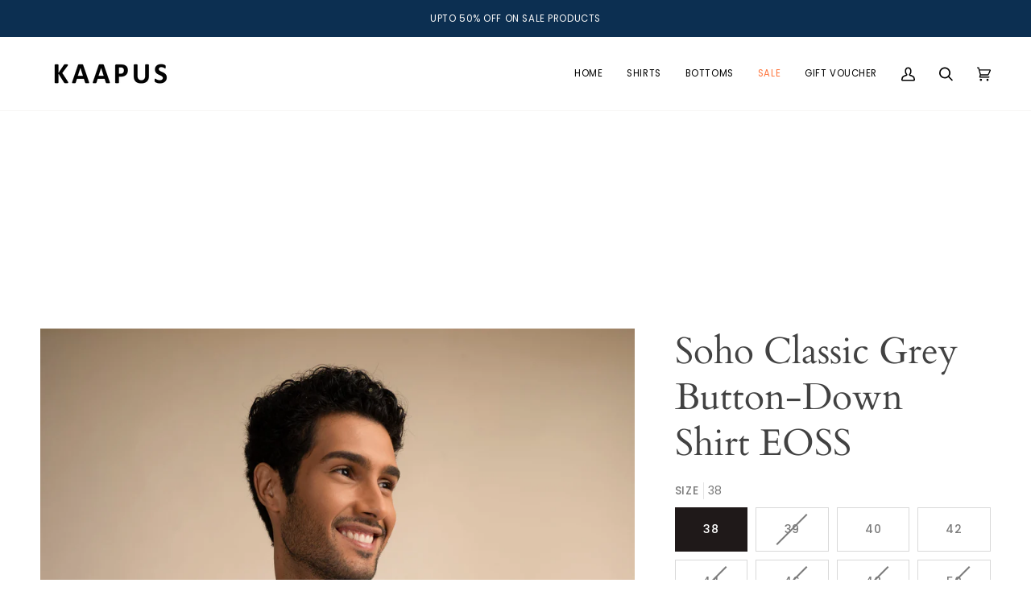

--- FILE ---
content_type: text/css
request_url: https://kaapus.com/cdn/shop/t/27/assets/font-settings.css?v=32737662523285197411759333351
body_size: 340
content:
@font-face{font-family:Cardo;font-weight:400;font-style:normal;font-display:swap;src:url(//kaapus.com/cdn/fonts/cardo/cardo_n4.8d7bdd0369840597cbb62dc8a447619701d8d34a.woff2?h1=a2FhcHVzLmNvbQ&h2=a2FhcHVzLWluZGlhLmFjY291bnQubXlzaG9waWZ5LmNvbQ&hmac=cb5b54b034a17c933d1dc54277270429ffec40e2bb5ef3ba1ef7aef1b32fe455) format("woff2"),url(//kaapus.com/cdn/fonts/cardo/cardo_n4.23b63d1eff80cb5da813c4cccb6427058253ce24.woff?h1=a2FhcHVzLmNvbQ&h2=a2FhcHVzLWluZGlhLmFjY291bnQubXlzaG9waWZ5LmNvbQ&hmac=c1490f9fb25352da43575e5e9aa4112024ecbf0c273bc9e2968906ca40d28753) format("woff")}@font-face{font-family:Poppins;font-weight:400;font-style:normal;font-display:swap;src:url(//kaapus.com/cdn/fonts/poppins/poppins_n4.0ba78fa5af9b0e1a374041b3ceaadf0a43b41362.woff2?h1=a2FhcHVzLmNvbQ&h2=a2FhcHVzLWluZGlhLmFjY291bnQubXlzaG9waWZ5LmNvbQ&hmac=d4cb704f0c4facc4f05c5597b6a7bb003d6fc3d86276a80c3f03b1f451925593) format("woff2"),url(//kaapus.com/cdn/fonts/poppins/poppins_n4.214741a72ff2596839fc9760ee7a770386cf16ca.woff?h1=a2FhcHVzLmNvbQ&h2=a2FhcHVzLWluZGlhLmFjY291bnQubXlzaG9waWZ5LmNvbQ&hmac=bdedbab6f1b1a8ce13d21228ab25893a5d78dd820d8b283cfa8170ae4f19d0f2) format("woff")}@font-face{font-family:Poppins;font-weight:400;font-style:normal;font-display:swap;src:url(//kaapus.com/cdn/fonts/poppins/poppins_n4.0ba78fa5af9b0e1a374041b3ceaadf0a43b41362.woff2?h1=a2FhcHVzLmNvbQ&h2=a2FhcHVzLWluZGlhLmFjY291bnQubXlzaG9waWZ5LmNvbQ&hmac=d4cb704f0c4facc4f05c5597b6a7bb003d6fc3d86276a80c3f03b1f451925593) format("woff2"),url(//kaapus.com/cdn/fonts/poppins/poppins_n4.214741a72ff2596839fc9760ee7a770386cf16ca.woff?h1=a2FhcHVzLmNvbQ&h2=a2FhcHVzLWluZGlhLmFjY291bnQubXlzaG9waWZ5LmNvbQ&hmac=bdedbab6f1b1a8ce13d21228ab25893a5d78dd820d8b283cfa8170ae4f19d0f2) format("woff")}@font-face{font-family:Cardo;font-weight:700;font-style:normal;font-display:swap;src:url(//kaapus.com/cdn/fonts/cardo/cardo_n7.d1764502b55968f897125797ed59f6abd5dc8593.woff2?h1=a2FhcHVzLmNvbQ&h2=a2FhcHVzLWluZGlhLmFjY291bnQubXlzaG9waWZ5LmNvbQ&hmac=2c960edeb216bf727ed25f2ae844ae0e50d54b954854f666ff9325de9c938d53) format("woff2"),url(//kaapus.com/cdn/fonts/cardo/cardo_n7.b5d64d4147ade913d679fed9918dc44cbe8121d2.woff?h1=a2FhcHVzLmNvbQ&h2=a2FhcHVzLWluZGlhLmFjY291bnQubXlzaG9waWZ5LmNvbQ&hmac=f7420450eecde8caa7219a8580678fa0d4e34c5b6aa51eb0162af05e0a648fc3) format("woff")}@font-face{font-family:Poppins;font-weight:500;font-style:normal;font-display:swap;src:url(//kaapus.com/cdn/fonts/poppins/poppins_n5.ad5b4b72b59a00358afc706450c864c3c8323842.woff2?h1=a2FhcHVzLmNvbQ&h2=a2FhcHVzLWluZGlhLmFjY291bnQubXlzaG9waWZ5LmNvbQ&hmac=3ee06643c6a7bea843ffc99a3ddcda560205527adc5f28658493347184da7e7f) format("woff2"),url(//kaapus.com/cdn/fonts/poppins/poppins_n5.33757fdf985af2d24b32fcd84c9a09224d4b2c39.woff?h1=a2FhcHVzLmNvbQ&h2=a2FhcHVzLWluZGlhLmFjY291bnQubXlzaG9waWZ5LmNvbQ&hmac=ffafa7fbe64995a4ddcb4df4a7f73e57234b31156327b47f0055bac632185c3c) format("woff")}@font-face{font-family:Poppins;font-weight:500;font-style:normal;font-display:swap;src:url(//kaapus.com/cdn/fonts/poppins/poppins_n5.ad5b4b72b59a00358afc706450c864c3c8323842.woff2?h1=a2FhcHVzLmNvbQ&h2=a2FhcHVzLWluZGlhLmFjY291bnQubXlzaG9waWZ5LmNvbQ&hmac=3ee06643c6a7bea843ffc99a3ddcda560205527adc5f28658493347184da7e7f) format("woff2"),url(//kaapus.com/cdn/fonts/poppins/poppins_n5.33757fdf985af2d24b32fcd84c9a09224d4b2c39.woff?h1=a2FhcHVzLmNvbQ&h2=a2FhcHVzLWluZGlhLmFjY291bnQubXlzaG9waWZ5LmNvbQ&hmac=ffafa7fbe64995a4ddcb4df4a7f73e57234b31156327b47f0055bac632185c3c) format("woff")}@font-face{font-family:Poppins;font-weight:400;font-style:italic;font-display:swap;src:url(//kaapus.com/cdn/fonts/poppins/poppins_i4.846ad1e22474f856bd6b81ba4585a60799a9f5d2.woff2?h1=a2FhcHVzLmNvbQ&h2=a2FhcHVzLWluZGlhLmFjY291bnQubXlzaG9waWZ5LmNvbQ&hmac=8af9d39d9d80f64d6b2cf99be23684d9151a979ee0867f31830c07747012a8ab) format("woff2"),url(//kaapus.com/cdn/fonts/poppins/poppins_i4.56b43284e8b52fc64c1fd271f289a39e8477e9ec.woff?h1=a2FhcHVzLmNvbQ&h2=a2FhcHVzLWluZGlhLmFjY291bnQubXlzaG9waWZ5LmNvbQ&hmac=b7d41a36f5cd3083ccb218dcbfde35bc084e04802b7622f78a8bb617c2dc36f7) format("woff")}@font-face{font-family:Poppins;font-weight:500;font-style:italic;font-display:swap;src:url(//kaapus.com/cdn/fonts/poppins/poppins_i5.6acfce842c096080e34792078ef3cb7c3aad24d4.woff2?h1=a2FhcHVzLmNvbQ&h2=a2FhcHVzLWluZGlhLmFjY291bnQubXlzaG9waWZ5LmNvbQ&hmac=8ac47beff5c0fb4c02759d0429deb5701b76cee861287b555e56295b3ec12ce4) format("woff2"),url(//kaapus.com/cdn/fonts/poppins/poppins_i5.a49113e4fe0ad7fd7716bd237f1602cbec299b3c.woff?h1=a2FhcHVzLmNvbQ&h2=a2FhcHVzLWluZGlhLmFjY291bnQubXlzaG9waWZ5LmNvbQ&hmac=d0412c591a25886395c3554aea4f67f6d5108fbee738b556d986489fb5d0e352) format("woff")}
/*# sourceMappingURL=/cdn/shop/t/27/assets/font-settings.css.map?v=32737662523285197411759333351 */
